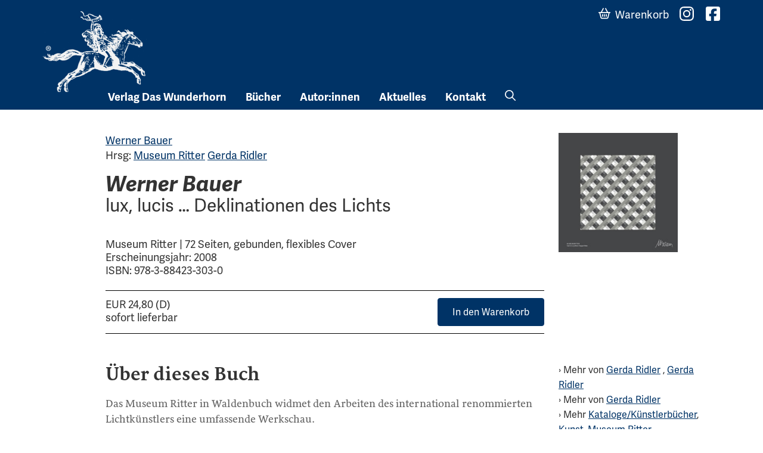

--- FILE ---
content_type: text/html; charset=UTF-8
request_url: https://www.wunderhorn.de/?buecher=werner-bauer
body_size: 10634
content:
<!doctype html>
<html lang="de">
<head>
	<meta charset="UTF-8">
	<meta name="viewport" content="width=device-width, initial-scale=1">
	<link rel="profile" href="https://gmpg.org/xfn/11">
	<link rel="shortcut icon" href="/favicon.ico" type="image/x-icon" />
	<title>Werner Bauer &#8211; Verlag Das Wunderhorn</title>
<meta name='robots' content='max-image-preview:large' />
<link rel='dns-prefetch' href='//use.typekit.net' />
<link rel="alternate" title="oEmbed (JSON)" type="application/json+oembed" href="https://www.wunderhorn.de/wp-json/oembed/1.0/embed?url=https%3A%2F%2Fwww.wunderhorn.de%2F%3Fbuecher%3Dwerner-bauer" />
<link rel="alternate" title="oEmbed (XML)" type="text/xml+oembed" href="https://www.wunderhorn.de/wp-json/oembed/1.0/embed?url=https%3A%2F%2Fwww.wunderhorn.de%2F%3Fbuecher%3Dwerner-bauer&#038;format=xml" />
<style id='wp-img-auto-sizes-contain-inline-css' type='text/css'>
img:is([sizes=auto i],[sizes^="auto," i]){contain-intrinsic-size:3000px 1500px}
/*# sourceURL=wp-img-auto-sizes-contain-inline-css */
</style>
<style id='wp-block-library-inline-css' type='text/css'>
:root{--wp-block-synced-color:#7a00df;--wp-block-synced-color--rgb:122,0,223;--wp-bound-block-color:var(--wp-block-synced-color);--wp-editor-canvas-background:#ddd;--wp-admin-theme-color:#007cba;--wp-admin-theme-color--rgb:0,124,186;--wp-admin-theme-color-darker-10:#006ba1;--wp-admin-theme-color-darker-10--rgb:0,107,160.5;--wp-admin-theme-color-darker-20:#005a87;--wp-admin-theme-color-darker-20--rgb:0,90,135;--wp-admin-border-width-focus:2px}@media (min-resolution:192dpi){:root{--wp-admin-border-width-focus:1.5px}}.wp-element-button{cursor:pointer}:root .has-very-light-gray-background-color{background-color:#eee}:root .has-very-dark-gray-background-color{background-color:#313131}:root .has-very-light-gray-color{color:#eee}:root .has-very-dark-gray-color{color:#313131}:root .has-vivid-green-cyan-to-vivid-cyan-blue-gradient-background{background:linear-gradient(135deg,#00d084,#0693e3)}:root .has-purple-crush-gradient-background{background:linear-gradient(135deg,#34e2e4,#4721fb 50%,#ab1dfe)}:root .has-hazy-dawn-gradient-background{background:linear-gradient(135deg,#faaca8,#dad0ec)}:root .has-subdued-olive-gradient-background{background:linear-gradient(135deg,#fafae1,#67a671)}:root .has-atomic-cream-gradient-background{background:linear-gradient(135deg,#fdd79a,#004a59)}:root .has-nightshade-gradient-background{background:linear-gradient(135deg,#330968,#31cdcf)}:root .has-midnight-gradient-background{background:linear-gradient(135deg,#020381,#2874fc)}:root{--wp--preset--font-size--normal:16px;--wp--preset--font-size--huge:42px}.has-regular-font-size{font-size:1em}.has-larger-font-size{font-size:2.625em}.has-normal-font-size{font-size:var(--wp--preset--font-size--normal)}.has-huge-font-size{font-size:var(--wp--preset--font-size--huge)}.has-text-align-center{text-align:center}.has-text-align-left{text-align:left}.has-text-align-right{text-align:right}.has-fit-text{white-space:nowrap!important}#end-resizable-editor-section{display:none}.aligncenter{clear:both}.items-justified-left{justify-content:flex-start}.items-justified-center{justify-content:center}.items-justified-right{justify-content:flex-end}.items-justified-space-between{justify-content:space-between}.screen-reader-text{border:0;clip-path:inset(50%);height:1px;margin:-1px;overflow:hidden;padding:0;position:absolute;width:1px;word-wrap:normal!important}.screen-reader-text:focus{background-color:#ddd;clip-path:none;color:#444;display:block;font-size:1em;height:auto;left:5px;line-height:normal;padding:15px 23px 14px;text-decoration:none;top:5px;width:auto;z-index:100000}html :where(.has-border-color){border-style:solid}html :where([style*=border-top-color]){border-top-style:solid}html :where([style*=border-right-color]){border-right-style:solid}html :where([style*=border-bottom-color]){border-bottom-style:solid}html :where([style*=border-left-color]){border-left-style:solid}html :where([style*=border-width]){border-style:solid}html :where([style*=border-top-width]){border-top-style:solid}html :where([style*=border-right-width]){border-right-style:solid}html :where([style*=border-bottom-width]){border-bottom-style:solid}html :where([style*=border-left-width]){border-left-style:solid}html :where(img[class*=wp-image-]){height:auto;max-width:100%}:where(figure){margin:0 0 1em}html :where(.is-position-sticky){--wp-admin--admin-bar--position-offset:var(--wp-admin--admin-bar--height,0px)}@media screen and (max-width:600px){html :where(.is-position-sticky){--wp-admin--admin-bar--position-offset:0px}}

/*# sourceURL=wp-block-library-inline-css */
</style><style id='wp-block-heading-inline-css' type='text/css'>
h1:where(.wp-block-heading).has-background,h2:where(.wp-block-heading).has-background,h3:where(.wp-block-heading).has-background,h4:where(.wp-block-heading).has-background,h5:where(.wp-block-heading).has-background,h6:where(.wp-block-heading).has-background{padding:1.25em 2.375em}h1.has-text-align-left[style*=writing-mode]:where([style*=vertical-lr]),h1.has-text-align-right[style*=writing-mode]:where([style*=vertical-rl]),h2.has-text-align-left[style*=writing-mode]:where([style*=vertical-lr]),h2.has-text-align-right[style*=writing-mode]:where([style*=vertical-rl]),h3.has-text-align-left[style*=writing-mode]:where([style*=vertical-lr]),h3.has-text-align-right[style*=writing-mode]:where([style*=vertical-rl]),h4.has-text-align-left[style*=writing-mode]:where([style*=vertical-lr]),h4.has-text-align-right[style*=writing-mode]:where([style*=vertical-rl]),h5.has-text-align-left[style*=writing-mode]:where([style*=vertical-lr]),h5.has-text-align-right[style*=writing-mode]:where([style*=vertical-rl]),h6.has-text-align-left[style*=writing-mode]:where([style*=vertical-lr]),h6.has-text-align-right[style*=writing-mode]:where([style*=vertical-rl]){rotate:180deg}
/*# sourceURL=https://www.wunderhorn.de/wp-includes/blocks/heading/style.min.css */
</style>
<style id='acf-bookteaser-style-inline-css' type='text/css'>
.cover-frame img {
    height: auto;
    max-width: 200px !important;
}

.author, .title {
    display: block;
}

.title {
    font-style: italic;
}

.titelei {
    display:block;
    min-height: 6.25em;
}
/*# sourceURL=https://www.wunderhorn.de/wp-content/themes/wunderhorn-2024/blocks/buch-teaser/style.css */
</style>
<style id='global-styles-inline-css' type='text/css'>
:root{--wp--preset--aspect-ratio--square: 1;--wp--preset--aspect-ratio--4-3: 4/3;--wp--preset--aspect-ratio--3-4: 3/4;--wp--preset--aspect-ratio--3-2: 3/2;--wp--preset--aspect-ratio--2-3: 2/3;--wp--preset--aspect-ratio--16-9: 16/9;--wp--preset--aspect-ratio--9-16: 9/16;--wp--preset--color--black: #000000;--wp--preset--color--cyan-bluish-gray: #abb8c3;--wp--preset--color--white: #ffffff;--wp--preset--color--pale-pink: #f78da7;--wp--preset--color--vivid-red: #cf2e2e;--wp--preset--color--luminous-vivid-orange: #ff6900;--wp--preset--color--luminous-vivid-amber: #fcb900;--wp--preset--color--light-green-cyan: #7bdcb5;--wp--preset--color--vivid-green-cyan: #00d084;--wp--preset--color--pale-cyan-blue: #8ed1fc;--wp--preset--color--vivid-cyan-blue: #0693e3;--wp--preset--color--vivid-purple: #9b51e0;--wp--preset--gradient--vivid-cyan-blue-to-vivid-purple: linear-gradient(135deg,rgb(6,147,227) 0%,rgb(155,81,224) 100%);--wp--preset--gradient--light-green-cyan-to-vivid-green-cyan: linear-gradient(135deg,rgb(122,220,180) 0%,rgb(0,208,130) 100%);--wp--preset--gradient--luminous-vivid-amber-to-luminous-vivid-orange: linear-gradient(135deg,rgb(252,185,0) 0%,rgb(255,105,0) 100%);--wp--preset--gradient--luminous-vivid-orange-to-vivid-red: linear-gradient(135deg,rgb(255,105,0) 0%,rgb(207,46,46) 100%);--wp--preset--gradient--very-light-gray-to-cyan-bluish-gray: linear-gradient(135deg,rgb(238,238,238) 0%,rgb(169,184,195) 100%);--wp--preset--gradient--cool-to-warm-spectrum: linear-gradient(135deg,rgb(74,234,220) 0%,rgb(151,120,209) 20%,rgb(207,42,186) 40%,rgb(238,44,130) 60%,rgb(251,105,98) 80%,rgb(254,248,76) 100%);--wp--preset--gradient--blush-light-purple: linear-gradient(135deg,rgb(255,206,236) 0%,rgb(152,150,240) 100%);--wp--preset--gradient--blush-bordeaux: linear-gradient(135deg,rgb(254,205,165) 0%,rgb(254,45,45) 50%,rgb(107,0,62) 100%);--wp--preset--gradient--luminous-dusk: linear-gradient(135deg,rgb(255,203,112) 0%,rgb(199,81,192) 50%,rgb(65,88,208) 100%);--wp--preset--gradient--pale-ocean: linear-gradient(135deg,rgb(255,245,203) 0%,rgb(182,227,212) 50%,rgb(51,167,181) 100%);--wp--preset--gradient--electric-grass: linear-gradient(135deg,rgb(202,248,128) 0%,rgb(113,206,126) 100%);--wp--preset--gradient--midnight: linear-gradient(135deg,rgb(2,3,129) 0%,rgb(40,116,252) 100%);--wp--preset--font-size--small: 13px;--wp--preset--font-size--medium: 20px;--wp--preset--font-size--large: 36px;--wp--preset--font-size--x-large: 42px;--wp--preset--spacing--20: 0.44rem;--wp--preset--spacing--30: 0.67rem;--wp--preset--spacing--40: 1rem;--wp--preset--spacing--50: 1.5rem;--wp--preset--spacing--60: 2.25rem;--wp--preset--spacing--70: 3.38rem;--wp--preset--spacing--80: 5.06rem;--wp--preset--shadow--natural: 6px 6px 9px rgba(0, 0, 0, 0.2);--wp--preset--shadow--deep: 12px 12px 50px rgba(0, 0, 0, 0.4);--wp--preset--shadow--sharp: 6px 6px 0px rgba(0, 0, 0, 0.2);--wp--preset--shadow--outlined: 6px 6px 0px -3px rgb(255, 255, 255), 6px 6px rgb(0, 0, 0);--wp--preset--shadow--crisp: 6px 6px 0px rgb(0, 0, 0);}:where(.is-layout-flex){gap: 0.5em;}:where(.is-layout-grid){gap: 0.5em;}body .is-layout-flex{display: flex;}.is-layout-flex{flex-wrap: wrap;align-items: center;}.is-layout-flex > :is(*, div){margin: 0;}body .is-layout-grid{display: grid;}.is-layout-grid > :is(*, div){margin: 0;}:where(.wp-block-columns.is-layout-flex){gap: 2em;}:where(.wp-block-columns.is-layout-grid){gap: 2em;}:where(.wp-block-post-template.is-layout-flex){gap: 1.25em;}:where(.wp-block-post-template.is-layout-grid){gap: 1.25em;}.has-black-color{color: var(--wp--preset--color--black) !important;}.has-cyan-bluish-gray-color{color: var(--wp--preset--color--cyan-bluish-gray) !important;}.has-white-color{color: var(--wp--preset--color--white) !important;}.has-pale-pink-color{color: var(--wp--preset--color--pale-pink) !important;}.has-vivid-red-color{color: var(--wp--preset--color--vivid-red) !important;}.has-luminous-vivid-orange-color{color: var(--wp--preset--color--luminous-vivid-orange) !important;}.has-luminous-vivid-amber-color{color: var(--wp--preset--color--luminous-vivid-amber) !important;}.has-light-green-cyan-color{color: var(--wp--preset--color--light-green-cyan) !important;}.has-vivid-green-cyan-color{color: var(--wp--preset--color--vivid-green-cyan) !important;}.has-pale-cyan-blue-color{color: var(--wp--preset--color--pale-cyan-blue) !important;}.has-vivid-cyan-blue-color{color: var(--wp--preset--color--vivid-cyan-blue) !important;}.has-vivid-purple-color{color: var(--wp--preset--color--vivid-purple) !important;}.has-black-background-color{background-color: var(--wp--preset--color--black) !important;}.has-cyan-bluish-gray-background-color{background-color: var(--wp--preset--color--cyan-bluish-gray) !important;}.has-white-background-color{background-color: var(--wp--preset--color--white) !important;}.has-pale-pink-background-color{background-color: var(--wp--preset--color--pale-pink) !important;}.has-vivid-red-background-color{background-color: var(--wp--preset--color--vivid-red) !important;}.has-luminous-vivid-orange-background-color{background-color: var(--wp--preset--color--luminous-vivid-orange) !important;}.has-luminous-vivid-amber-background-color{background-color: var(--wp--preset--color--luminous-vivid-amber) !important;}.has-light-green-cyan-background-color{background-color: var(--wp--preset--color--light-green-cyan) !important;}.has-vivid-green-cyan-background-color{background-color: var(--wp--preset--color--vivid-green-cyan) !important;}.has-pale-cyan-blue-background-color{background-color: var(--wp--preset--color--pale-cyan-blue) !important;}.has-vivid-cyan-blue-background-color{background-color: var(--wp--preset--color--vivid-cyan-blue) !important;}.has-vivid-purple-background-color{background-color: var(--wp--preset--color--vivid-purple) !important;}.has-black-border-color{border-color: var(--wp--preset--color--black) !important;}.has-cyan-bluish-gray-border-color{border-color: var(--wp--preset--color--cyan-bluish-gray) !important;}.has-white-border-color{border-color: var(--wp--preset--color--white) !important;}.has-pale-pink-border-color{border-color: var(--wp--preset--color--pale-pink) !important;}.has-vivid-red-border-color{border-color: var(--wp--preset--color--vivid-red) !important;}.has-luminous-vivid-orange-border-color{border-color: var(--wp--preset--color--luminous-vivid-orange) !important;}.has-luminous-vivid-amber-border-color{border-color: var(--wp--preset--color--luminous-vivid-amber) !important;}.has-light-green-cyan-border-color{border-color: var(--wp--preset--color--light-green-cyan) !important;}.has-vivid-green-cyan-border-color{border-color: var(--wp--preset--color--vivid-green-cyan) !important;}.has-pale-cyan-blue-border-color{border-color: var(--wp--preset--color--pale-cyan-blue) !important;}.has-vivid-cyan-blue-border-color{border-color: var(--wp--preset--color--vivid-cyan-blue) !important;}.has-vivid-purple-border-color{border-color: var(--wp--preset--color--vivid-purple) !important;}.has-vivid-cyan-blue-to-vivid-purple-gradient-background{background: var(--wp--preset--gradient--vivid-cyan-blue-to-vivid-purple) !important;}.has-light-green-cyan-to-vivid-green-cyan-gradient-background{background: var(--wp--preset--gradient--light-green-cyan-to-vivid-green-cyan) !important;}.has-luminous-vivid-amber-to-luminous-vivid-orange-gradient-background{background: var(--wp--preset--gradient--luminous-vivid-amber-to-luminous-vivid-orange) !important;}.has-luminous-vivid-orange-to-vivid-red-gradient-background{background: var(--wp--preset--gradient--luminous-vivid-orange-to-vivid-red) !important;}.has-very-light-gray-to-cyan-bluish-gray-gradient-background{background: var(--wp--preset--gradient--very-light-gray-to-cyan-bluish-gray) !important;}.has-cool-to-warm-spectrum-gradient-background{background: var(--wp--preset--gradient--cool-to-warm-spectrum) !important;}.has-blush-light-purple-gradient-background{background: var(--wp--preset--gradient--blush-light-purple) !important;}.has-blush-bordeaux-gradient-background{background: var(--wp--preset--gradient--blush-bordeaux) !important;}.has-luminous-dusk-gradient-background{background: var(--wp--preset--gradient--luminous-dusk) !important;}.has-pale-ocean-gradient-background{background: var(--wp--preset--gradient--pale-ocean) !important;}.has-electric-grass-gradient-background{background: var(--wp--preset--gradient--electric-grass) !important;}.has-midnight-gradient-background{background: var(--wp--preset--gradient--midnight) !important;}.has-small-font-size{font-size: var(--wp--preset--font-size--small) !important;}.has-medium-font-size{font-size: var(--wp--preset--font-size--medium) !important;}.has-large-font-size{font-size: var(--wp--preset--font-size--large) !important;}.has-x-large-font-size{font-size: var(--wp--preset--font-size--x-large) !important;}
/*# sourceURL=global-styles-inline-css */
</style>

<style id='classic-theme-styles-inline-css' type='text/css'>
/*! This file is auto-generated */
.wp-block-button__link{color:#fff;background-color:#32373c;border-radius:9999px;box-shadow:none;text-decoration:none;padding:calc(.667em + 2px) calc(1.333em + 2px);font-size:1.125em}.wp-block-file__button{background:#32373c;color:#fff;text-decoration:none}
/*# sourceURL=/wp-includes/css/classic-themes.min.css */
</style>
<link rel='stylesheet' id='contact-form-7-css' href='https://www.wunderhorn.de/wp-content/plugins/contact-form-7/includes/css/styles.css' type='text/css' media='all' />
<link rel='stylesheet' id='wunderhorn-design-fonts-css' href='https://use.typekit.net/hdt0mlu.css' type='text/css' media='all' />
<link rel='stylesheet' id='swiper-style-css' href='https://www.wunderhorn.de/wp-content/themes/wunderhorn-2024/js/swiper-bundle.min.css' type='text/css' media='all' />
<link rel='stylesheet' id='wunderhorn-style-css' href='https://www.wunderhorn.de/wp-content/themes/wunderhorn-2024/style.css' type='text/css' media='all' />
<script type="text/javascript" src="https://www.wunderhorn.de/wp-includes/js/jquery/jquery.min.js" id="jquery-core-js"></script>
<script type="text/javascript" src="https://www.wunderhorn.de/wp-content/plugins/flowpaper-lite-pdf-flipbook/assets/lity/lity.min.js" id="lity-js-js"></script>
<link rel="https://api.w.org/" href="https://www.wunderhorn.de/wp-json/" /><link rel="alternate" title="JSON" type="application/json" href="https://www.wunderhorn.de/wp-json/wp/v2/buecher/5140" /><link rel="canonical" href="https://www.wunderhorn.de/?buecher=werner-bauer" />
<link rel="icon" href="https://www.wunderhorn.de/wp-content/uploads/cropped-website-icon-1-32x32.png" sizes="32x32" />
<link rel="icon" href="https://www.wunderhorn.de/wp-content/uploads/cropped-website-icon-1-192x192.png" sizes="192x192" />
<link rel="apple-touch-icon" href="https://www.wunderhorn.de/wp-content/uploads/cropped-website-icon-1-180x180.png" />
<meta name="msapplication-TileImage" content="https://www.wunderhorn.de/wp-content/uploads/cropped-website-icon-1-270x270.png" />
		<style type="text/css" id="wp-custom-css">
			label {
	display: block;
	margin-bottom: 1.6em;
}

.wpcf7-form.sent .form-contact {
	opacity: .5
}		</style>
		</head>

<body>
	<a class="skip-link screen-reader-text" href="#content">Skip to content</a>
	<header id="masthead" class="site-header d-flex flex-wrap justify-content-center">
		<div class="container">
			<a class="site-branding" href="https://www.wunderhorn.de/" rel="home">
				<span class="site-title">Verlag Das Wunderhorn</span></a>
			
			<a id="btn-nav-toggle" class="nav-toggle">
			<span class="bar"></span>
			<span class="bar"></span>
			<span class="bar"></span>
			</a>

			<nav id="site-navigation" class="">
				<div class="menu-header-main-menu-container"><ul id="menu-header-main-menu" class="nav nav-main offset-md-1 menu"><li id="menu-item-7908" class="menu-item menu-item-type-post_type menu-item-object-page menu-item-has-children menu-item-7908"><a href="https://www.wunderhorn.de/verlag-2/">Verlag Das Wunderhorn</a>
<ul class="sub-menu">
	<li id="menu-item-7946" class="d-md-none menu-item menu-item-type-post_type menu-item-object-page menu-item-7946"><a href="https://www.wunderhorn.de/verlag-2/">Verlagsprofil</a></li>
	<li id="menu-item-7909" class="menu-item menu-item-type-post_type menu-item-object-page menu-item-7909"><a href="https://www.wunderhorn.de/verlag-2/verlagsgeschichte-1978-2019/">Verlagsgeschichte</a></li>
	<li id="menu-item-7911" class="menu-item menu-item-type-post_type menu-item-object-page menu-item-7911"><a href="https://www.wunderhorn.de/verlag-2/partnerschaften-und-links/">Partnerschaften und Links</a></li>
	<li id="menu-item-7913" class="menu-item menu-item-type-post_type menu-item-object-page menu-item-7913"><a href="https://www.wunderhorn.de/verlag-2/gespraech-mit-wunderhorn/">Gespräch mit Wunderhorn</a></li>
	<li id="menu-item-7914" class="menu-item menu-item-type-post_type menu-item-object-page menu-item-7914"><a href="https://www.wunderhorn.de/verlag-2/gespraech-zu-afikawunderhorn/">Gespräch zu AfrikAWunderhorn</a></li>
	<li id="menu-item-7910" class="menu-item menu-item-type-post_type menu-item-object-page menu-item-7910"><a href="https://www.wunderhorn.de/verlag-2/kurt-wolff-preis-2012/">Auszeichnungen</a></li>
	<li id="menu-item-7912" class="menu-item menu-item-type-post_type menu-item-object-page menu-item-7912"><a href="https://www.wunderhorn.de/verlag-2/presse/">Presse</a></li>
</ul>
</li>
<li id="menu-item-7915" class="menu-item menu-item-type-post_type menu-item-object-page menu-item-has-children menu-item-7915"><a href="https://www.wunderhorn.de/buecher/">Bücher</a>
<ul class="sub-menu">
	<li id="menu-item-8021" class="menu-item menu-item-type-post_type menu-item-object-page menu-item-8021"><a href="https://www.wunderhorn.de/buecher/neuheiten/">Neuheiten</a></li>
	<li id="menu-item-7916" class="menu-item menu-item-type-post_type menu-item-object-page menu-item-7916"><a href="https://www.wunderhorn.de/buecher/lyrik/">Lyrik</a></li>
	<li id="menu-item-7917" class="menu-item menu-item-type-post_type menu-item-object-page menu-item-7917"><a href="https://www.wunderhorn.de/buecher/prosa/">Prosa</a></li>
	<li id="menu-item-7918" class="menu-item menu-item-type-post_type menu-item-object-page menu-item-7918"><a href="https://www.wunderhorn.de/buecher/literarische-reihen/">Literarische Reihen</a></li>
	<li id="menu-item-7919" class="menu-item menu-item-type-post_type menu-item-object-page menu-item-7919"><a href="https://www.wunderhorn.de/buecher/aus-dem-franzoesischen/">Aus dem Französischen</a></li>
	<li id="menu-item-7920" class="menu-item menu-item-type-post_type menu-item-object-page menu-item-7920"><a href="https://www.wunderhorn.de/buecher/aus-dem-englischen/">Aus dem Englischen</a></li>
	<li id="menu-item-7921" class="menu-item menu-item-type-post_type menu-item-object-page menu-item-7921"><a href="https://www.wunderhorn.de/buecher/kunst/">Kunst</a></li>
	<li id="menu-item-7922" class="menu-item menu-item-type-post_type menu-item-object-page menu-item-7922"><a href="https://www.wunderhorn.de/buecher/kunsttheorie-design/">Kunsttheorie, Design</a></li>
	<li id="menu-item-7923" class="menu-item menu-item-type-post_type menu-item-object-page menu-item-7923"><a href="https://www.wunderhorn.de/buecher/heidelberg-und-region/">Heidelberg und Region</a></li>
	<li id="menu-item-7924" class="menu-item menu-item-type-post_type menu-item-object-page menu-item-7924"><a href="https://www.wunderhorn.de/buecher/zeitgeschichte-theorie-politik/">Zeitgeschichte, Theorie, Politik</a></li>
	<li id="menu-item-7925" class="menu-item menu-item-type-post_type menu-item-object-page menu-item-7925"><a href="https://www.wunderhorn.de/buecher/wissenschaft/">Wissenschaft</a></li>
	<li id="menu-item-7926" class="menu-item menu-item-type-post_type menu-item-object-page menu-item-7926"><a href="https://www.wunderhorn.de/buecher/e-books/">e-Books</a></li>
	<li id="menu-item-8308" class="menu-item menu-item-type-post_type menu-item-object-page menu-item-8308"><a href="https://www.wunderhorn.de/buecher/herbstprogramm-2025/">Herbstprogramm 2025</a></li>
</ul>
</li>
<li id="menu-item-7948" class="menu-item menu-item-type-custom menu-item-object-custom menu-item-has-children menu-item-7948"><a href="/autoren/?rolle=Autor">Autor:innen</a>
<ul class="sub-menu">
	<li id="menu-item-7949" class="menu-item menu-item-type-custom menu-item-object-custom menu-item-7949"><a href="/autoren/?rolle=Autor">Autor:innen</a></li>
	<li id="menu-item-7950" class="menu-item menu-item-type-custom menu-item-object-custom menu-item-7950"><a href="/autoren/?rolle=%C3%9Cbersetzer">Übersetzer:innen</a></li>
	<li id="menu-item-7951" class="menu-item menu-item-type-custom menu-item-object-custom menu-item-7951"><a href="/autoren/?rolle=Herausgeber">Herausgeber:innen</a></li>
	<li id="menu-item-7952" class="menu-item menu-item-type-custom menu-item-object-custom menu-item-7952"><a href="/autoren/?rolle=K%C3%BCnstler">Künstler:innen</a></li>
	<li id="menu-item-7953" class="menu-item menu-item-type-custom menu-item-object-custom menu-item-7953"><a href="/autoren/?rolle=Fotograf">Fotograf:innen</a></li>
</ul>
</li>
<li id="menu-item-7928" class="menu-item menu-item-type-post_type menu-item-object-page menu-item-7928"><a href="https://www.wunderhorn.de/aktuelles/">Aktuelles</a></li>
<li id="menu-item-7929" class="menu-item menu-item-type-post_type menu-item-object-page menu-item-has-children menu-item-7929"><a href="https://www.wunderhorn.de/kontakt/">Kontakt</a>
<ul class="sub-menu">
	<li id="menu-item-7930" class="menu-item menu-item-type-post_type menu-item-object-page menu-item-7930"><a href="https://www.wunderhorn.de/kontakt/ansprechpartner/">Ansprechpartner</a></li>
	<li id="menu-item-7931" class="menu-item menu-item-type-post_type menu-item-object-page menu-item-7931"><a href="https://www.wunderhorn.de/kontakt/auslieferungen-vertretungen/">Auslieferungen / Vertretungen</a></li>
</ul>
</li>
<li id="menu-item-7947" class="nav-search d-none d-md-block menu-item menu-item-type-custom menu-item-object-custom menu-item-7947"><a href="/search.php">Suche</a></li>
</ul></div>	
				<ul class="nav nav-function">
					<li class="nav-search d-md-none">
						<div id="search-form-wrap">
							<form id="action-search" action="/" method="get">
							<label for="search-input">Suche nach</label>
							<input id="search-input" name="s" class="" type="search" placeholder="Suchbegriff(e)" required="">
							<button id="btn-search" type="button" title="Suche"><span>Finden</span><i></i></button></form>
							<button id="btn-close" type="button" title="Suchdialog schließen"><span>Schließen</span><i></i></button>
						</div>
					</li>
					<li class="nav-warenkorb"><a href="#" data-bs-toggle="modal" data-bs-target="#warenkorb-modal"><span>Warenkorb</span> <span id="warenkorb-indicator" class="badge rounded-pill">!</span></a></li>
					<li class="d-inline-block mt-4 mt-sm-0"><a href="//www.instagram.com/daswunderhorn/" class="nav-instagram" target="_blank"><span>Instagram</span></a></li>
					<li class="d-inline-block mt-4 mt-sm-0"><a href="//www.facebook.com/pages/Wunderhorn-Verlag/312644805610258" class="nav-facebook" target="_blank"><span>Facebook</span></a></li>
				</ul>
			</nav>
		</div>
	</header>
	<div id="primary" class="content-area container" data-template="single-buecher">
		<main id="main" class="site-main">
		
<article data-template="template-parts/content-buecher" id="post-5140" class="singleBook post-5140 buecher type-buecher status-publish hentry category-kataloge-kuenstlerbuecher category-kunst category-museum-ritter">
	<div class="articleDetails">

		<div class="book-header row">
            <div class="book-text-info col-md-8 offset-md-1">
				<div class="author"><div class="contributors"><div class="kuenstler"> <span><a href="https://www.wunderhorn.de/autoren/werner-bauer">Werner Bauer</a></span> </div><div class="herausgeber">Hrsg: <span><a href="https://www.wunderhorn.de/autoren/museum-ritter">Museum Ritter</a></span> <span><a href="https://www.wunderhorn.de/autoren/gerda-ridler">Gerda Ridler</a></span> </div></div></div>
				<h1 class="title">
					Werner Bauer					<span class="subtitle">lux, lucis … Deklinationen des Lichts</span>				</h1>
				
				<div class="bibliographie"><span>Museum Ritter | 72 Seiten, gebunden, flexibles Cover</span><span>Erscheinungsjahr: 2008<span>ISBN: 978-3-88423-303-0</span></span></div>
                <div class="shop-bar">
					<div>
						<span class="price">
							<span class="mainPrice">EUR 24,80 (D)</span>						</span>

						<span class="availability">
							<span class="available">sofort lieferbar</span></span>
					</div>
					<a class="btn btn-primary btn-order" target="_blank" href="//www2.germinal.de/cgibib/webdb.exe/addwkbyisbn?isbn=978-3-88423-303-0&amp;caller=wunderhorn&amp;wkpage=wunderhorn_wk.html&amp;wkpospage=wunderhorn_wkpos.html&amp;wknopospage=wunderhorn_wknopos.html">In den Warenkorb</a>
                </div>
            </div>
            <div class="book-cover col-md-3">
				<div class="cover-frame"><a href="/wordpress/wp-content/uploads/978-3-88423-303-0-CoverGross-20080620-132442.jpg" target="_blank"><img src="https://www.wunderhorn.de/wp-content/uploads/978-3-88423-303-0-CoverGross-20080620-132442.jpg" alt="Werner Bauer"></a></div>            </div>
        
		</div>

		<div class="book-description row">
			<div class="book-text-info col-md-8 offset-md-1">
				<div class="articleDescription">
					<h2 class="border-0">Über dieses Buch</h2>
					<p>Das Museum Ritter in Waldenbuch widmet den Arbeiten des international renommierten Lichtkünstlers eine umfassende Werkschau.<br />
Kennzeichnend für Werner Bauer sind seine Experimentierfreude und die beharrliche Suche nach neuen Materialien, die stets Ausgangspunkt seines künstlerischen Schaffensprozesses sind. Als Grenzgänger zwischen Kunst und Technik entdeckt er immer wieder industriell gefertigte Werkstoffe mit ästhetischem Potential. Seit den frühen 1990er Jahren erforscht und verarbeitet der Künstler neuartige Kunststoff-Folien (Lisafolie, Acrylfolie und OLF), die das durchfallende Licht entweder bündeln oder aufspalten und in zwei Richtungen brechen. Mit großer Sorgfalt und handwerklicher Präzision gestaltet Werner Bauer seine Bildstrukturen und gibt dem immateriellen und formlosen Licht eine konkrete und formbare Gestalt. So entstehen faszinierende optische Irritationen, die der Betrachter durch die eigene Bewegung permanent verändern kann.</p>
					<div class="articleContributors">
					<h2>Museum Ritter</h2><p>Das MUSEUM RITTER in Waldenbuch bei Stuttgart hat sich seit seiner Eröffnung 2005 zu einem lebendigen Forum für die Begegnung mit geometrisch-abstrakter Kunst entwickelt. Gegründet wurde das Museum von Marli Hoppe-Ritter, deren Kunstsammlung zum Thema Quadrat rund 750 Werke des 20. und 21. Jahrhunderts umfasst und weltweit ein einzigartiges Profil besitzt.</p>
</div>

					<footer class="entry-footer">
										<!-- #post-5140 -->
					</footer><!-- .entry-footer -->
				</div>
			</div>

			<div class="book-sidebar col-md-3">
				<div class="book-links">
					<span class="mehr-autor d-block">&rsaquo; Mehr von <a href="https://www.wunderhorn.de/autoren/gerda-ridler">Gerda Ridler</a> , <a href="https://www.wunderhorn.de/autoren/gerda-ridler">Gerda Ridler</a> </span><span class="mehr-autor d-block">&rsaquo; Mehr von <a href="https://www.wunderhorn.de/autoren/gerda-ridler">Gerda Ridler</a> </span>
					
					<span class="mehr-kategorie d-block">&rsaquo; Mehr <a href="https://www.wunderhorn.de/buecher/kataloge-kuenstlerbuecher">Kataloge/Künstlerbücher</a>, <a href="https://www.wunderhorn.de/buecher/kunst">Kunst</a>, <a href="https://www.wunderhorn.de/buecher/museum-ritter">Museum Ritter</a></span>					
				</div>
			</div>
		</div>
	</div>
</article>

		</main><!-- #main -->
	</div><!-- #primary -->
	

	<aside class="footer-book-teaser">
		<div class="container">
	<section id="block-5" class="widget widget_block">
<h2 class="wp-block-heading">Neu bei Wunderhorn</h2>
</section><section id="block-7" class="widget widget_block">
<div id="block_d6b1f563c9292c10dcafdb5713c98419" class="slider-container book-teaser-container" data-template="blocks/buch-teaser">
    <div class="swiper-container" id="swiper_block_d6b1f563c9292c10dcafdb5713c98419"><div class="swiper-wrapper"><div class="swiper-slide"><div class="book-teaser"><a href="https://www.wunderhorn.de/?buecher=frammenti-siciliani-sizialianische-fragmente"><span class="cover-frame"><img loading="lazy" decoding="async" width="1998" height="2560" src="https://www.wunderhorn.de/wp-content/uploads/Umschlag-24.06-scaled.jpeg" class="attachment-post-thumbnail size-post-thumbnail wp-post-image" alt="" srcset="https://www.wunderhorn.de/wp-content/uploads/Umschlag-24.06-scaled.jpeg 1998w, https://www.wunderhorn.de/wp-content/uploads/Umschlag-24.06-468x600.jpeg 468w, https://www.wunderhorn.de/wp-content/uploads/Umschlag-24.06-937x1200.jpeg 937w, https://www.wunderhorn.de/wp-content/uploads/Umschlag-24.06-768x984.jpeg 768w, https://www.wunderhorn.de/wp-content/uploads/Umschlag-24.06-1199x1536.jpeg 1199w, https://www.wunderhorn.de/wp-content/uploads/Umschlag-24.06-1599x2048.jpeg 1599w" sizes="auto, (max-width: 1998px) 100vw, 1998px" /></span><span class="titelei"><span class="author"> Rita Ernst </span><strong class="title">Frammenti Siciliani – Sizilianische Fragmente</strong></span></a></div></div><div class="swiper-slide"><div class="book-teaser"><a href="https://www.wunderhorn.de/?buecher=powerschaum"><span class="cover-frame"><img loading="lazy" decoding="async" width="1594" height="2480" src="https://www.wunderhorn.de/wp-content/uploads/schmidt_c.jpg" class="attachment-post-thumbnail size-post-thumbnail wp-post-image" alt="" srcset="https://www.wunderhorn.de/wp-content/uploads/schmidt_c.jpg 1594w, https://www.wunderhorn.de/wp-content/uploads/schmidt_c-386x600.jpg 386w, https://www.wunderhorn.de/wp-content/uploads/schmidt_c-771x1200.jpg 771w, https://www.wunderhorn.de/wp-content/uploads/schmidt_c-768x1195.jpg 768w, https://www.wunderhorn.de/wp-content/uploads/schmidt_c-987x1536.jpg 987w, https://www.wunderhorn.de/wp-content/uploads/schmidt_c-1316x2048.jpg 1316w" sizes="auto, (max-width: 1594px) 100vw, 1594px" /></span><span class="titelei"><span class="author"> Sebastian Schmidt </span><strong class="title">Powerschaum</strong></span></a></div></div><div class="swiper-slide"><div class="book-teaser"><a href="https://www.wunderhorn.de/?buecher=stille-im-august"><span class="cover-frame"><img loading="lazy" decoding="async" width="1400" height="2178" src="https://www.wunderhorn.de/wp-content/uploads/hau_cover2.jpg" class="attachment-post-thumbnail size-post-thumbnail wp-post-image" alt="" srcset="https://www.wunderhorn.de/wp-content/uploads/hau_cover2.jpg 1400w, https://www.wunderhorn.de/wp-content/uploads/hau_cover2-386x600.jpg 386w, https://www.wunderhorn.de/wp-content/uploads/hau_cover2-771x1200.jpg 771w, https://www.wunderhorn.de/wp-content/uploads/hau_cover2-768x1195.jpg 768w, https://www.wunderhorn.de/wp-content/uploads/hau_cover2-987x1536.jpg 987w, https://www.wunderhorn.de/wp-content/uploads/hau_cover2-1316x2048.jpg 1316w" sizes="auto, (max-width: 1400px) 100vw, 1400px" /></span><span class="titelei"><span class="author"> Caroline Hau Übersetzung: Susann Urban </span><strong class="title">Stille im August</strong></span></a></div></div><div class="swiper-slide"><div class="book-teaser"><a href="https://www.wunderhorn.de/?buecher=wilhelm-tell-in-manila-2"><span class="cover-frame"><img loading="lazy" decoding="async" width="1583" height="2474" src="https://www.wunderhorn.de/wp-content/uploads/HugTell_c_2-1.jpg" class="attachment-post-thumbnail size-post-thumbnail wp-post-image" alt="" srcset="https://www.wunderhorn.de/wp-content/uploads/HugTell_c_2-1.jpg 1583w, https://www.wunderhorn.de/wp-content/uploads/HugTell_c_2-1-384x600.jpg 384w, https://www.wunderhorn.de/wp-content/uploads/HugTell_c_2-1-768x1200.jpg 768w, https://www.wunderhorn.de/wp-content/uploads/HugTell_c_2-1-983x1536.jpg 983w, https://www.wunderhorn.de/wp-content/uploads/HugTell_c_2-1-1310x2048.jpg 1310w" sizes="auto, (max-width: 1583px) 100vw, 1583px" /></span><span class="titelei"><span class="author"> Annette Hug </span><strong class="title">Wilhelm Tell in Manila</strong></span></a></div></div><div class="swiper-slide"><div class="book-teaser"><a href="https://www.wunderhorn.de/?buecher=die-umarmung-des-materials"><span class="cover-frame"><img loading="lazy" decoding="async" width="1595" height="2481" src="https://www.wunderhorn.de/wp-content/uploads/Pehnt_c.jpg" class="attachment-post-thumbnail size-post-thumbnail wp-post-image" alt="" srcset="https://www.wunderhorn.de/wp-content/uploads/Pehnt_c.jpg 1595w, https://www.wunderhorn.de/wp-content/uploads/Pehnt_c-386x600.jpg 386w, https://www.wunderhorn.de/wp-content/uploads/Pehnt_c-771x1200.jpg 771w, https://www.wunderhorn.de/wp-content/uploads/Pehnt_c-768x1195.jpg 768w, https://www.wunderhorn.de/wp-content/uploads/Pehnt_c-987x1536.jpg 987w, https://www.wunderhorn.de/wp-content/uploads/Pehnt_c-1317x2048.jpg 1317w" sizes="auto, (max-width: 1595px) 100vw, 1595px" /></span><span class="titelei"><span class="author"> Annette Pehnt  Harald Kimmig </span><strong class="title">Die Umarmung des Materials</strong></span></a></div></div><div class="swiper-slide"><div class="book-teaser"><a href="https://www.wunderhorn.de/?buecher=ich-brauche-einen-waffenschein-ein-neues-bitteres-parfuem-ein-haus-in-dem-mich-keiner-kennt"><span class="cover-frame"><img loading="lazy" decoding="async" width="700" height="1089" src="https://www.wunderhorn.de/wp-content/uploads/roschal_c-Kopie.png" class="attachment-post-thumbnail size-post-thumbnail wp-post-image" alt="" srcset="https://www.wunderhorn.de/wp-content/uploads/roschal_c-Kopie.png 700w, https://www.wunderhorn.de/wp-content/uploads/roschal_c-Kopie-386x600.png 386w" sizes="auto, (max-width: 700px) 100vw, 700px" /></span><span class="titelei"><span class="author"> Slata Roschal </span><strong class="title">Ich brauche einen Waffenschein ein neues bitteres Parfüm ein Haus in dem mich keiner kennt</strong></span></a></div></div><div class="swiper-slide"><div class="book-teaser"><a href="https://www.wunderhorn.de/?buecher=kaffee-mit-croissant-in-avignon"><span class="cover-frame"><img loading="lazy" decoding="async" width="1200" height="1858" src="https://www.wunderhorn.de/wp-content/uploads/soupault_aweb.jpg" class="attachment-post-thumbnail size-post-thumbnail wp-post-image" alt="" srcset="https://www.wunderhorn.de/wp-content/uploads/soupault_aweb.jpg 1200w, https://www.wunderhorn.de/wp-content/uploads/soupault_aweb-388x600.jpg 388w, https://www.wunderhorn.de/wp-content/uploads/soupault_aweb-775x1200.jpg 775w, https://www.wunderhorn.de/wp-content/uploads/soupault_aweb-768x1189.jpg 768w, https://www.wunderhorn.de/wp-content/uploads/soupault_aweb-992x1536.jpg 992w" sizes="auto, (max-width: 1200px) 100vw, 1200px" /></span><span class="titelei"><span class="author"> Ré Soupault Hrsg: Manfred Metzner </span><strong class="title">Kaffee mit Croissant in Avignon</strong></span></a></div></div></div></div>
        <div class="swiper-button-prev"></div><div class="swiper-button-next"></div>
        </div>
            
        <script type="text/javascript">

            document.addEventListener("DOMContentLoaded", (event) => {

                const bookSlider = new Swiper('#swiper_block_d6b1f563c9292c10dcafdb5713c98419', {

                    // Default parameters
                    slidesPerView: 1,
                    spaceBetween: 32,
                    // Responsive breakpoints
                    breakpoints: {
                        // when window width is >= 320px
                        576: {
                        slidesPerView: 2,
                        spaceBetween: 20
                        },
                        // when window width is >= 480px
                        768: {
                        slidesPerView: 3,
                        spaceBetween: 32
                        },
                        // when window width is >= 640px
                        992: {
                        slidesPerView: 4,
                        spaceBetween: 32
                        }
                    },
                    // Optional parameters
                    direction: 'horizontal',


                    // If we need pagination
                    /*
                    pagination: {
                        el: '.swiper-pagination',
                    },
                    */

                    // Navigation arrows
                    navigation: {
                        nextEl: '.swiper-button-next',
                        prevEl: '.swiper-button-prev',
                    }

                });

            });
        </script>

    </div></section>	</div></aside>
	

<section id="block-6" class="widget widget_block"><div class="py-4">
<div class="container py-4">
<div class="row align-items-center">
  <div class="col-12 col-sm-4 mb-4">
    <div class="row align-items-center g-0">
      <img decoding="async" src="/wp-content/uploads/logo-kurt-wolf-stiftung.svg" alt="Kurt Wolff-Stiftung" class="col d-block me-2" style="max-width:66px">
      <div class="col text-tiny">Wir unterstützen die Arbeit der Kurt Wolff Stiftung zur Förderung einer vielfältigen Verlags- und Literaturszene: <a href="//www.Kurt-Wolff-Stiftung.de">www.Kurt-Wolff-Stiftung.de</a></div>
    </div>
  </div>
  <div class="col-6 col-md-2 mb-4"><img decoding="async" src="/wp-content/uploads/dvp-2019.svg" alt="Preisträger Deutscher Verlagspreis 2019"></div>
  <div class="col-6 col-md-2 mb-4"><img decoding="async" src="/wp-content/uploads//dvp-2020.svg" alt="Preisträger Deutscher Verlagspreis 2020"></div>
  <div class="col-6 col-md-2 mb-4"><img decoding="async" src="/wp-content/uploads//dvp-2022.svg" alt="Preisträger Deutscher Verlagspreis 2022"></div>
  <div class="col-6 col-md-2 mb-4"><img decoding="async" src="/wp-content/uploads//dvp-2023.svg" alt="Preisträger Deutscher Verlagspreis 2023"></div>
</div>
</div>
</div></section>
<footer>
    <div class="container">
        <div class="row">
            <div class="col-lg-3 mb-4 mx-auto">
            <h6>Verlag Das Wunderhorn</h6>
            <p>Unabhängiger Verlag, außergewöhnliches Programm.</p>
            </div>

            <div class="col-lg-2 col-sm-6 mb-4"><ul id="menu-footer-menue-1" class="nav nav-footer"><li id="menu-item-7932" class="menu-item menu-item-type-custom menu-item-object-custom menu-item-has-children menu-item-7932"><a href="#">Programm</a>
<ul class="sub-menu">
	<li id="menu-item-7933" class="menu-item menu-item-type-post_type menu-item-object-page menu-item-7933"><a href="https://www.wunderhorn.de/autoren/">Autor:innen</a></li>
	<li id="menu-item-7934" class="menu-item menu-item-type-post_type menu-item-object-page menu-item-7934"><a href="https://www.wunderhorn.de/buecher/">Bücher</a></li>
</ul>
</li>
</ul></div><div class="col-lg-2 col-sm-6 mb-4"><ul id="menu-footer-menue-2" class="nav nav-footer"><li id="menu-item-7935" class="menu-item menu-item-type-custom menu-item-object-custom menu-item-has-children menu-item-7935"><a href="#">Service</a>
<ul class="sub-menu">
	<li id="menu-item-8027" class="menu-item menu-item-type-post_type menu-item-object-page menu-item-8027"><a href="https://www.wunderhorn.de/kontakt/">Kontakt</a></li>
	<li id="menu-item-7937" class="menu-item menu-item-type-post_type menu-item-object-page menu-item-7937"><a href="https://www.wunderhorn.de/kontakt/auslieferungen-vertretungen/">Auslieferungen / Vertretungen</a></li>
	<li id="menu-item-7938" class="menu-item menu-item-type-post_type menu-item-object-page menu-item-7938"><a href="https://www.wunderhorn.de/kontakt/manuskripte/">Manuskripte</a></li>
</ul>
</li>
</ul></div><div class="col-lg-2 col-sm-6 mb-4"><ul id="menu-footer-menue-3" class="nav nav-footer"><li id="menu-item-7939" class="menu-item menu-item-type-post_type menu-item-object-page menu-item-has-children menu-item-7939"><a href="https://www.wunderhorn.de/verlag-2/">Verlag</a>
<ul class="sub-menu">
	<li id="menu-item-7940" class="menu-item menu-item-type-post_type menu-item-object-page menu-item-7940"><a href="https://www.wunderhorn.de/verlag-2/verlagsgeschichte-1978-2019/">Verlagsgeschichte</a></li>
	<li id="menu-item-7941" class="menu-item menu-item-type-post_type menu-item-object-page menu-item-7941"><a href="https://www.wunderhorn.de/verlag-2/presse/">Presse</a></li>
	<li id="menu-item-7942" class="menu-item menu-item-type-post_type menu-item-object-page menu-item-7942"><a href="https://www.wunderhorn.de/verlag-2/kurt-wolff-preis-2012/">Auszeichnungen</a></li>
</ul>
</li>
</ul></div>
            <div class="col-lg-2 col-sm-6 mb-4">
            <h6>Netzwerk</h6>
            <ul class="nav nav-footer">
                <li><a href="//www.instagram.com/daswunderhorn/" target="_blank">Instagram </a></li>
                <li><a href="//www.facebook.com/pages/Wunderhorn-Verlag/312644805610258" target="_blank">Facebook</a></li>
            </ul>
            </div>
        </div>
    </div>
    <div class="nav-legal-info">
    &copy; 2026 Verlag Das Wunderhorn GmbH 
    <a href="https://www.wunderhorn.de/kontakt/">Kontakt</a> | 
    <a href="https://www.wunderhorn.de/impressum/">Impressum</a><br/>
    Shop: <a href="//www.germinal.de/agb" target="_blank">AGBs</a>  | 
    <a href="//www.germinal.de/widerrufsbelehrung" target="_blank">Widerrufsbelehrung</a> | 
    <a href="//www.germinal.de/datenschutz" target="_blank">Datenschutz</a>
    </div>
</footer>

<div class="modal" id="warenkorb-modal" tabindex="-1">
  <div class="modal-dialog">
    <div class="modal-content">
      <div class="modal-header">
        <h5 class="modal-title">Warenkorb</h5>
        <button type="button" class="btn-close" data-bs-dismiss="modal" aria-label="Close"></button>
      </div>
      <div class="modal-body">
        <iframe class="fullscreen" frameborder="0" key="0" id="warenkorb-iframe"
        src="https://www2.germinal.de/cgibib/webdb.exe/wkshow?caller=wunderhorn&wkpage=wunderhorn_wk.html&wkpospage=wunderhorn_wkpos.html&wknopospage=wunderhorn_wknopos.html"></iframe>
      </div>
    </div>
  </div>
</div>


<script type="speculationrules">
{"prefetch":[{"source":"document","where":{"and":[{"href_matches":"/*"},{"not":{"href_matches":["/wp-*.php","/wp-admin/*","/wp-content/uploads/*","/wp-content/*","/wp-content/plugins/*","/wp-content/themes/wunderhorn-2024/*","/*\\?(.+)"]}},{"not":{"selector_matches":"a[rel~=\"nofollow\"]"}},{"not":{"selector_matches":".no-prefetch, .no-prefetch a"}}]},"eagerness":"conservative"}]}
</script>
<script type="text/javascript" src="https://www.wunderhorn.de/wp-includes/js/dist/hooks.min.js" id="wp-hooks-js"></script>
<script type="text/javascript" src="https://www.wunderhorn.de/wp-includes/js/dist/i18n.min.js" id="wp-i18n-js"></script>
<script type="text/javascript" id="wp-i18n-js-after">
/* <![CDATA[ */
wp.i18n.setLocaleData( { 'text direction\u0004ltr': [ 'ltr' ] } );
//# sourceURL=wp-i18n-js-after
/* ]]> */
</script>
<script type="text/javascript" src="https://www.wunderhorn.de/wp-content/plugins/contact-form-7/includes/swv/js/index.js" id="swv-js"></script>
<script type="text/javascript" id="contact-form-7-js-translations">
/* <![CDATA[ */
( function( domain, translations ) {
	var localeData = translations.locale_data[ domain ] || translations.locale_data.messages;
	localeData[""].domain = domain;
	wp.i18n.setLocaleData( localeData, domain );
} )( "contact-form-7", {"translation-revision-date":"2025-10-26 03:28:49+0000","generator":"GlotPress\/4.0.3","domain":"messages","locale_data":{"messages":{"":{"domain":"messages","plural-forms":"nplurals=2; plural=n != 1;","lang":"de"},"This contact form is placed in the wrong place.":["Dieses Kontaktformular wurde an der falschen Stelle platziert."],"Error:":["Fehler:"]}},"comment":{"reference":"includes\/js\/index.js"}} );
//# sourceURL=contact-form-7-js-translations
/* ]]> */
</script>
<script type="text/javascript" id="contact-form-7-js-before">
/* <![CDATA[ */
var wpcf7 = {
    "api": {
        "root": "https:\/\/www.wunderhorn.de\/wp-json\/",
        "namespace": "contact-form-7\/v1"
    },
    "cached": 1
};
//# sourceURL=contact-form-7-js-before
/* ]]> */
</script>
<script type="text/javascript" src="https://www.wunderhorn.de/wp-content/plugins/contact-form-7/includes/js/index.js" id="contact-form-7-js"></script>
<script type="text/javascript" src="https://www.wunderhorn.de/wp-content/themes/wunderhorn-2024/js/bootstrap/dist/js/bootstrap.bundle.min.js" id="bs-modal-js"></script>
<script type="text/javascript" src="https://www.wunderhorn.de/wp-content/themes/wunderhorn-2024/js/swiper.js" id="swiper-script-js"></script>
<script type="text/javascript" src="https://www.wunderhorn.de/wp-content/themes/wunderhorn-2024/js/ui.js" id="wunderhorn-ui-js"></script>
<script type="text/javascript" src="https://www.wunderhorn.de/wp-content/themes/wunderhorn-2024/js/skip-link-focus-fix.js" id="wunderhorn-skip-link-focus-fix-js"></script>
</body>
</html>